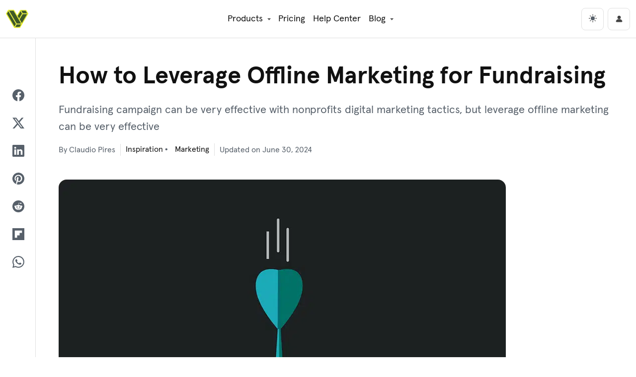

--- FILE ---
content_type: text/html; charset=UTF-8
request_url: https://visualmodo.com/how-to-leverage-offline-marketing-for-fundraising/
body_size: 23667
content:

<!DOCTYPE html>
<html lang="en" data-theme="light">

<head>
    <!-- Google tag (gtag.js) -->
	<script async src="https://www.googletagmanager.com/gtag/js?id=G-00F83GFH9V"></script>
	<script>
	  window.dataLayer = window.dataLayer || [];
	  function gtag(){dataLayer.push(arguments);}
	  gtag('js', new Date());

	  gtag('config', 'G-00F83GFH9V');
	</script>
	<!-- Ahrefs -->
	<script src="https://analytics.ahrefs.com/analytics.js" data-key="23T8iP7uYQnLMy1wBnFHqw" async></script>
	<meta charset="UTF-8">
	<meta name="viewport" content="width=device-width, initial-scale=1, shrink-to-fit=no">
	<meta name="posticywebsite" content="R21ttAmd36YMHVTBLcg648j0MZAOw3">
	<link rel="profile" href="https://gmpg.org/xfn/11">
	<meta name='robots' content='index, follow, max-image-preview:large, max-snippet:-1, max-video-preview:-1' />

	<!-- This site is optimized with the Yoast SEO Premium plugin v26.5 (Yoast SEO v26.6) - https://yoast.com/wordpress/plugins/seo/ -->
	<title>How to Leverage Offline Marketing for Fundraising - Visualmodo Blog</title>
	<meta name="description" content="Fundraising campaign can be very effective with nonprofits digital marketing tactics, but leverage offline marketing can be very effective" />
	<link rel="canonical" href="https://visualmodo.com/how-to-leverage-offline-marketing-for-fundraising/" />
	<meta property="og:locale" content="en_US" />
	<meta property="og:type" content="article" />
	<meta property="og:title" content="How to Leverage Offline Marketing for Fundraising" />
	<meta property="og:description" content="Fundraising campaign can be very effective with nonprofits digital marketing tactics, but leverage offline marketing can be very effective" />
	<meta property="og:url" content="https://visualmodo.com/how-to-leverage-offline-marketing-for-fundraising/" />
	<meta property="og:site_name" content="Visualmodo" />
	<meta property="article:publisher" content="https://www.facebook.com/visualmodo" />
	<meta property="article:author" content="https://www.facebook.com/claudiopcjunior" />
	<meta property="article:published_time" content="2020-11-25T20:43:45+00:00" />
	<meta property="article:modified_time" content="2024-07-01T00:15:32+00:00" />
	<meta property="og:image" content="https://visualmodo.com/wp-content/uploads/2020/11/How-to-Leverage-Offline-Marketing-for-Fundraising.png" />
	<meta property="og:image:width" content="900" />
	<meta property="og:image:height" content="598" />
	<meta property="og:image:type" content="image/png" />
	<meta name="author" content="Claudio Pires" />
	<meta name="twitter:card" content="summary_large_image" />
	<meta name="twitter:creator" content="@Claudio_Web_Dev" />
	<meta name="twitter:site" content="@visualmodo" />
	<script type="application/ld+json" class="yoast-schema-graph">{"@context":"https://schema.org","@graph":[{"@type":"Article","@id":"https://visualmodo.com/how-to-leverage-offline-marketing-for-fundraising/#article","isPartOf":{"@id":"https://visualmodo.com/how-to-leverage-offline-marketing-for-fundraising/"},"author":{"name":"Claudio Pires","@id":"https://visualmodo.com/#/schema/person/8fd84d13123633f3542971f297bda9af"},"headline":"How to Leverage Offline Marketing for Fundraising","datePublished":"2020-11-25T20:43:45+00:00","dateModified":"2024-07-01T00:15:32+00:00","mainEntityOfPage":{"@id":"https://visualmodo.com/how-to-leverage-offline-marketing-for-fundraising/"},"wordCount":925,"commentCount":0,"publisher":{"@id":"https://visualmodo.com/#organization"},"image":{"@id":"https://visualmodo.com/how-to-leverage-offline-marketing-for-fundraising/#primaryimage"},"thumbnailUrl":"https://visualmodo.com/wp-content/uploads/2020/11/How-to-Leverage-Offline-Marketing-for-Fundraising.png","keywords":["business","developer","Marketing","tutorial"],"articleSection":["Inspiration","Marketing"],"inLanguage":"en-US"},{"@type":"WebPage","@id":"https://visualmodo.com/how-to-leverage-offline-marketing-for-fundraising/","url":"https://visualmodo.com/how-to-leverage-offline-marketing-for-fundraising/","name":"How to Leverage Offline Marketing for Fundraising - Visualmodo Blog","isPartOf":{"@id":"https://visualmodo.com/#website"},"primaryImageOfPage":{"@id":"https://visualmodo.com/how-to-leverage-offline-marketing-for-fundraising/#primaryimage"},"image":{"@id":"https://visualmodo.com/how-to-leverage-offline-marketing-for-fundraising/#primaryimage"},"thumbnailUrl":"https://visualmodo.com/wp-content/uploads/2020/11/How-to-Leverage-Offline-Marketing-for-Fundraising.png","datePublished":"2020-11-25T20:43:45+00:00","dateModified":"2024-07-01T00:15:32+00:00","description":"Fundraising campaign can be very effective with nonprofits digital marketing tactics, but leverage offline marketing can be very effective","breadcrumb":{"@id":"https://visualmodo.com/how-to-leverage-offline-marketing-for-fundraising/#breadcrumb"},"inLanguage":"en-US","potentialAction":[{"@type":"ReadAction","target":["https://visualmodo.com/how-to-leverage-offline-marketing-for-fundraising/"]}]},{"@type":"ImageObject","inLanguage":"en-US","@id":"https://visualmodo.com/how-to-leverage-offline-marketing-for-fundraising/#primaryimage","url":"https://visualmodo.com/wp-content/uploads/2020/11/How-to-Leverage-Offline-Marketing-for-Fundraising.png","contentUrl":"https://visualmodo.com/wp-content/uploads/2020/11/How-to-Leverage-Offline-Marketing-for-Fundraising.png","width":900,"height":598,"caption":"How to Leverage Offline Marketing for Fundraising"},{"@type":"BreadcrumbList","@id":"https://visualmodo.com/how-to-leverage-offline-marketing-for-fundraising/#breadcrumb","itemListElement":[{"@type":"ListItem","position":1,"name":"Home","item":"https://visualmodo.com/"},{"@type":"ListItem","position":2,"name":"How to Leverage Offline Marketing for Fundraising"}]},{"@type":"WebSite","@id":"https://visualmodo.com/#website","url":"https://visualmodo.com/","name":"Visualmodo","description":"WordPress Themes","publisher":{"@id":"https://visualmodo.com/#organization"},"potentialAction":[{"@type":"SearchAction","target":{"@type":"EntryPoint","urlTemplate":"https://visualmodo.com/?s={search_term_string}"},"query-input":{"@type":"PropertyValueSpecification","valueRequired":true,"valueName":"search_term_string"}}],"inLanguage":"en-US"},{"@type":"Organization","@id":"https://visualmodo.com/#organization","name":"Visualmodo","url":"https://visualmodo.com/","logo":{"@type":"ImageObject","inLanguage":"en-US","@id":"https://visualmodo.com/#/schema/logo/image/","url":"https://visualmodo.com/wp-content/uploads/2023/09/Visualmodo-WordPress-theme-Logo.png","contentUrl":"https://visualmodo.com/wp-content/uploads/2023/09/Visualmodo-WordPress-theme-Logo.png","width":360,"height":360,"caption":"Visualmodo"},"image":{"@id":"https://visualmodo.com/#/schema/logo/image/"},"sameAs":["https://www.facebook.com/visualmodo","https://x.com/visualmodo","https://mastodon.social/@visualmodo","https://www.instagram.com/visualmodo/","https://www.linkedin.com/company/visualmodo/","https://pinterest.com/visualmodo/","https://www.youtube.com/c/Visualmodo"]},{"@type":"Person","@id":"https://visualmodo.com/#/schema/person/8fd84d13123633f3542971f297bda9af","name":"Claudio Pires","image":{"@type":"ImageObject","inLanguage":"en-US","@id":"https://visualmodo.com/#/schema/person/image/","url":"https://secure.gravatar.com/avatar/51ce2c857233ed8ac3b317ac4331e96fad0cc1229912a2e605b4fb04a2ddee4c?s=96&d=mm&r=g","contentUrl":"https://secure.gravatar.com/avatar/51ce2c857233ed8ac3b317ac4331e96fad0cc1229912a2e605b4fb04a2ddee4c?s=96&d=mm&r=g","caption":"Claudio Pires"},"description":"is the co-founder of Visualmodo, a renowned company in web development and design. With over 15 years of experience, Claudio has honed his skills in content creation, web development support, and senior web designer. A trilingual expert fluent in English, Portuguese, and Spanish, he brings a global perspective to his work. Beyond his professional endeavors, Claudio is an active YouTuber, sharing his insights and expertise with a broader audience. Based in Brazil, Claudio continues to push the boundaries of web design and digital content, making him a pivotal figure in the industry.","sameAs":["https://visualmodo.com","https://www.facebook.com/claudiopcjunior","https://x.com/Claudio_Web_Dev"],"knowsAbout":["Senior Editor","Content Creation","Senior Web Designer"],"url":"https://visualmodo.com/author/claudio/"}]}</script>
	<!-- / Yoast SEO Premium plugin. -->


<link href='https://fonts.gstatic.com' crossorigin rel='preconnect' />
<link rel="alternate" type="application/rss+xml" title="Visualmodo &raquo; Feed" href="https://visualmodo.com/feed/" />
<style id='wp-img-auto-sizes-contain-inline-css' type='text/css'>
img:is([sizes=auto i],[sizes^="auto," i]){contain-intrinsic-size:3000px 1500px}
/*# sourceURL=wp-img-auto-sizes-contain-inline-css */
</style>
<style id='wp-emoji-styles-inline-css' type='text/css'>

	img.wp-smiley, img.emoji {
		display: inline !important;
		border: none !important;
		box-shadow: none !important;
		height: 1em !important;
		width: 1em !important;
		margin: 0 0.07em !important;
		vertical-align: -0.1em !important;
		background: none !important;
		padding: 0 !important;
	}
/*# sourceURL=wp-emoji-styles-inline-css */
</style>
<style id='wp-block-library-inline-css' type='text/css'>
:root{--wp-block-synced-color:#7a00df;--wp-block-synced-color--rgb:122,0,223;--wp-bound-block-color:var(--wp-block-synced-color);--wp-editor-canvas-background:#ddd;--wp-admin-theme-color:#007cba;--wp-admin-theme-color--rgb:0,124,186;--wp-admin-theme-color-darker-10:#006ba1;--wp-admin-theme-color-darker-10--rgb:0,107,160.5;--wp-admin-theme-color-darker-20:#005a87;--wp-admin-theme-color-darker-20--rgb:0,90,135;--wp-admin-border-width-focus:2px}@media (min-resolution:192dpi){:root{--wp-admin-border-width-focus:1.5px}}.wp-element-button{cursor:pointer}:root .has-very-light-gray-background-color{background-color:#eee}:root .has-very-dark-gray-background-color{background-color:#313131}:root .has-very-light-gray-color{color:#eee}:root .has-very-dark-gray-color{color:#313131}:root .has-vivid-green-cyan-to-vivid-cyan-blue-gradient-background{background:linear-gradient(135deg,#00d084,#0693e3)}:root .has-purple-crush-gradient-background{background:linear-gradient(135deg,#34e2e4,#4721fb 50%,#ab1dfe)}:root .has-hazy-dawn-gradient-background{background:linear-gradient(135deg,#faaca8,#dad0ec)}:root .has-subdued-olive-gradient-background{background:linear-gradient(135deg,#fafae1,#67a671)}:root .has-atomic-cream-gradient-background{background:linear-gradient(135deg,#fdd79a,#004a59)}:root .has-nightshade-gradient-background{background:linear-gradient(135deg,#330968,#31cdcf)}:root .has-midnight-gradient-background{background:linear-gradient(135deg,#020381,#2874fc)}:root{--wp--preset--font-size--normal:16px;--wp--preset--font-size--huge:42px}.has-regular-font-size{font-size:1em}.has-larger-font-size{font-size:2.625em}.has-normal-font-size{font-size:var(--wp--preset--font-size--normal)}.has-huge-font-size{font-size:var(--wp--preset--font-size--huge)}.has-text-align-center{text-align:center}.has-text-align-left{text-align:left}.has-text-align-right{text-align:right}.has-fit-text{white-space:nowrap!important}#end-resizable-editor-section{display:none}.aligncenter{clear:both}.items-justified-left{justify-content:flex-start}.items-justified-center{justify-content:center}.items-justified-right{justify-content:flex-end}.items-justified-space-between{justify-content:space-between}.screen-reader-text{border:0;clip-path:inset(50%);height:1px;margin:-1px;overflow:hidden;padding:0;position:absolute;width:1px;word-wrap:normal!important}.screen-reader-text:focus{background-color:#ddd;clip-path:none;color:#444;display:block;font-size:1em;height:auto;left:5px;line-height:normal;padding:15px 23px 14px;text-decoration:none;top:5px;width:auto;z-index:100000}html :where(.has-border-color){border-style:solid}html :where([style*=border-top-color]){border-top-style:solid}html :where([style*=border-right-color]){border-right-style:solid}html :where([style*=border-bottom-color]){border-bottom-style:solid}html :where([style*=border-left-color]){border-left-style:solid}html :where([style*=border-width]){border-style:solid}html :where([style*=border-top-width]){border-top-style:solid}html :where([style*=border-right-width]){border-right-style:solid}html :where([style*=border-bottom-width]){border-bottom-style:solid}html :where([style*=border-left-width]){border-left-style:solid}html :where(img[class*=wp-image-]){height:auto;max-width:100%}:where(figure){margin:0 0 1em}html :where(.is-position-sticky){--wp-admin--admin-bar--position-offset:var(--wp-admin--admin-bar--height,0px)}@media screen and (max-width:600px){html :where(.is-position-sticky){--wp-admin--admin-bar--position-offset:0px}}

/*# sourceURL=wp-block-library-inline-css */
</style><style id='wp-block-heading-inline-css' type='text/css'>
h1:where(.wp-block-heading).has-background,h2:where(.wp-block-heading).has-background,h3:where(.wp-block-heading).has-background,h4:where(.wp-block-heading).has-background,h5:where(.wp-block-heading).has-background,h6:where(.wp-block-heading).has-background{padding:1.25em 2.375em}h1.has-text-align-left[style*=writing-mode]:where([style*=vertical-lr]),h1.has-text-align-right[style*=writing-mode]:where([style*=vertical-rl]),h2.has-text-align-left[style*=writing-mode]:where([style*=vertical-lr]),h2.has-text-align-right[style*=writing-mode]:where([style*=vertical-rl]),h3.has-text-align-left[style*=writing-mode]:where([style*=vertical-lr]),h3.has-text-align-right[style*=writing-mode]:where([style*=vertical-rl]),h4.has-text-align-left[style*=writing-mode]:where([style*=vertical-lr]),h4.has-text-align-right[style*=writing-mode]:where([style*=vertical-rl]),h5.has-text-align-left[style*=writing-mode]:where([style*=vertical-lr]),h5.has-text-align-right[style*=writing-mode]:where([style*=vertical-rl]),h6.has-text-align-left[style*=writing-mode]:where([style*=vertical-lr]),h6.has-text-align-right[style*=writing-mode]:where([style*=vertical-rl]){rotate:180deg}
/*# sourceURL=https://visualmodo.com/wp-includes/blocks/heading/style.min.css */
</style>
<style id='wp-block-list-inline-css' type='text/css'>
ol,ul{box-sizing:border-box}:root :where(.wp-block-list.has-background){padding:1.25em 2.375em}
/*# sourceURL=https://visualmodo.com/wp-includes/blocks/list/style.min.css */
</style>
<style id='wp-block-paragraph-inline-css' type='text/css'>
.is-small-text{font-size:.875em}.is-regular-text{font-size:1em}.is-large-text{font-size:2.25em}.is-larger-text{font-size:3em}.has-drop-cap:not(:focus):first-letter{float:left;font-size:8.4em;font-style:normal;font-weight:100;line-height:.68;margin:.05em .1em 0 0;text-transform:uppercase}body.rtl .has-drop-cap:not(:focus):first-letter{float:none;margin-left:.1em}p.has-drop-cap.has-background{overflow:hidden}:root :where(p.has-background){padding:1.25em 2.375em}:where(p.has-text-color:not(.has-link-color)) a{color:inherit}p.has-text-align-left[style*="writing-mode:vertical-lr"],p.has-text-align-right[style*="writing-mode:vertical-rl"]{rotate:180deg}
/*# sourceURL=https://visualmodo.com/wp-includes/blocks/paragraph/style.min.css */
</style>
<style id='global-styles-inline-css' type='text/css'>
:root{--wp--preset--aspect-ratio--square: 1;--wp--preset--aspect-ratio--4-3: 4/3;--wp--preset--aspect-ratio--3-4: 3/4;--wp--preset--aspect-ratio--3-2: 3/2;--wp--preset--aspect-ratio--2-3: 2/3;--wp--preset--aspect-ratio--16-9: 16/9;--wp--preset--aspect-ratio--9-16: 9/16;--wp--preset--color--black: #000000;--wp--preset--color--cyan-bluish-gray: #abb8c3;--wp--preset--color--white: #ffffff;--wp--preset--color--pale-pink: #f78da7;--wp--preset--color--vivid-red: #cf2e2e;--wp--preset--color--luminous-vivid-orange: #ff6900;--wp--preset--color--luminous-vivid-amber: #fcb900;--wp--preset--color--light-green-cyan: #7bdcb5;--wp--preset--color--vivid-green-cyan: #00d084;--wp--preset--color--pale-cyan-blue: #8ed1fc;--wp--preset--color--vivid-cyan-blue: #0693e3;--wp--preset--color--vivid-purple: #9b51e0;--wp--preset--gradient--vivid-cyan-blue-to-vivid-purple: linear-gradient(135deg,rgb(6,147,227) 0%,rgb(155,81,224) 100%);--wp--preset--gradient--light-green-cyan-to-vivid-green-cyan: linear-gradient(135deg,rgb(122,220,180) 0%,rgb(0,208,130) 100%);--wp--preset--gradient--luminous-vivid-amber-to-luminous-vivid-orange: linear-gradient(135deg,rgb(252,185,0) 0%,rgb(255,105,0) 100%);--wp--preset--gradient--luminous-vivid-orange-to-vivid-red: linear-gradient(135deg,rgb(255,105,0) 0%,rgb(207,46,46) 100%);--wp--preset--gradient--very-light-gray-to-cyan-bluish-gray: linear-gradient(135deg,rgb(238,238,238) 0%,rgb(169,184,195) 100%);--wp--preset--gradient--cool-to-warm-spectrum: linear-gradient(135deg,rgb(74,234,220) 0%,rgb(151,120,209) 20%,rgb(207,42,186) 40%,rgb(238,44,130) 60%,rgb(251,105,98) 80%,rgb(254,248,76) 100%);--wp--preset--gradient--blush-light-purple: linear-gradient(135deg,rgb(255,206,236) 0%,rgb(152,150,240) 100%);--wp--preset--gradient--blush-bordeaux: linear-gradient(135deg,rgb(254,205,165) 0%,rgb(254,45,45) 50%,rgb(107,0,62) 100%);--wp--preset--gradient--luminous-dusk: linear-gradient(135deg,rgb(255,203,112) 0%,rgb(199,81,192) 50%,rgb(65,88,208) 100%);--wp--preset--gradient--pale-ocean: linear-gradient(135deg,rgb(255,245,203) 0%,rgb(182,227,212) 50%,rgb(51,167,181) 100%);--wp--preset--gradient--electric-grass: linear-gradient(135deg,rgb(202,248,128) 0%,rgb(113,206,126) 100%);--wp--preset--gradient--midnight: linear-gradient(135deg,rgb(2,3,129) 0%,rgb(40,116,252) 100%);--wp--preset--font-size--small: 13px;--wp--preset--font-size--medium: 20px;--wp--preset--font-size--large: 36px;--wp--preset--font-size--x-large: 42px;--wp--preset--spacing--20: 0.44rem;--wp--preset--spacing--30: 0.67rem;--wp--preset--spacing--40: 1rem;--wp--preset--spacing--50: 1.5rem;--wp--preset--spacing--60: 2.25rem;--wp--preset--spacing--70: 3.38rem;--wp--preset--spacing--80: 5.06rem;--wp--preset--shadow--natural: 6px 6px 9px rgba(0, 0, 0, 0.2);--wp--preset--shadow--deep: 12px 12px 50px rgba(0, 0, 0, 0.4);--wp--preset--shadow--sharp: 6px 6px 0px rgba(0, 0, 0, 0.2);--wp--preset--shadow--outlined: 6px 6px 0px -3px rgb(255, 255, 255), 6px 6px rgb(0, 0, 0);--wp--preset--shadow--crisp: 6px 6px 0px rgb(0, 0, 0);}:where(.is-layout-flex){gap: 0.5em;}:where(.is-layout-grid){gap: 0.5em;}body .is-layout-flex{display: flex;}.is-layout-flex{flex-wrap: wrap;align-items: center;}.is-layout-flex > :is(*, div){margin: 0;}body .is-layout-grid{display: grid;}.is-layout-grid > :is(*, div){margin: 0;}:where(.wp-block-columns.is-layout-flex){gap: 2em;}:where(.wp-block-columns.is-layout-grid){gap: 2em;}:where(.wp-block-post-template.is-layout-flex){gap: 1.25em;}:where(.wp-block-post-template.is-layout-grid){gap: 1.25em;}.has-black-color{color: var(--wp--preset--color--black) !important;}.has-cyan-bluish-gray-color{color: var(--wp--preset--color--cyan-bluish-gray) !important;}.has-white-color{color: var(--wp--preset--color--white) !important;}.has-pale-pink-color{color: var(--wp--preset--color--pale-pink) !important;}.has-vivid-red-color{color: var(--wp--preset--color--vivid-red) !important;}.has-luminous-vivid-orange-color{color: var(--wp--preset--color--luminous-vivid-orange) !important;}.has-luminous-vivid-amber-color{color: var(--wp--preset--color--luminous-vivid-amber) !important;}.has-light-green-cyan-color{color: var(--wp--preset--color--light-green-cyan) !important;}.has-vivid-green-cyan-color{color: var(--wp--preset--color--vivid-green-cyan) !important;}.has-pale-cyan-blue-color{color: var(--wp--preset--color--pale-cyan-blue) !important;}.has-vivid-cyan-blue-color{color: var(--wp--preset--color--vivid-cyan-blue) !important;}.has-vivid-purple-color{color: var(--wp--preset--color--vivid-purple) !important;}.has-black-background-color{background-color: var(--wp--preset--color--black) !important;}.has-cyan-bluish-gray-background-color{background-color: var(--wp--preset--color--cyan-bluish-gray) !important;}.has-white-background-color{background-color: var(--wp--preset--color--white) !important;}.has-pale-pink-background-color{background-color: var(--wp--preset--color--pale-pink) !important;}.has-vivid-red-background-color{background-color: var(--wp--preset--color--vivid-red) !important;}.has-luminous-vivid-orange-background-color{background-color: var(--wp--preset--color--luminous-vivid-orange) !important;}.has-luminous-vivid-amber-background-color{background-color: var(--wp--preset--color--luminous-vivid-amber) !important;}.has-light-green-cyan-background-color{background-color: var(--wp--preset--color--light-green-cyan) !important;}.has-vivid-green-cyan-background-color{background-color: var(--wp--preset--color--vivid-green-cyan) !important;}.has-pale-cyan-blue-background-color{background-color: var(--wp--preset--color--pale-cyan-blue) !important;}.has-vivid-cyan-blue-background-color{background-color: var(--wp--preset--color--vivid-cyan-blue) !important;}.has-vivid-purple-background-color{background-color: var(--wp--preset--color--vivid-purple) !important;}.has-black-border-color{border-color: var(--wp--preset--color--black) !important;}.has-cyan-bluish-gray-border-color{border-color: var(--wp--preset--color--cyan-bluish-gray) !important;}.has-white-border-color{border-color: var(--wp--preset--color--white) !important;}.has-pale-pink-border-color{border-color: var(--wp--preset--color--pale-pink) !important;}.has-vivid-red-border-color{border-color: var(--wp--preset--color--vivid-red) !important;}.has-luminous-vivid-orange-border-color{border-color: var(--wp--preset--color--luminous-vivid-orange) !important;}.has-luminous-vivid-amber-border-color{border-color: var(--wp--preset--color--luminous-vivid-amber) !important;}.has-light-green-cyan-border-color{border-color: var(--wp--preset--color--light-green-cyan) !important;}.has-vivid-green-cyan-border-color{border-color: var(--wp--preset--color--vivid-green-cyan) !important;}.has-pale-cyan-blue-border-color{border-color: var(--wp--preset--color--pale-cyan-blue) !important;}.has-vivid-cyan-blue-border-color{border-color: var(--wp--preset--color--vivid-cyan-blue) !important;}.has-vivid-purple-border-color{border-color: var(--wp--preset--color--vivid-purple) !important;}.has-vivid-cyan-blue-to-vivid-purple-gradient-background{background: var(--wp--preset--gradient--vivid-cyan-blue-to-vivid-purple) !important;}.has-light-green-cyan-to-vivid-green-cyan-gradient-background{background: var(--wp--preset--gradient--light-green-cyan-to-vivid-green-cyan) !important;}.has-luminous-vivid-amber-to-luminous-vivid-orange-gradient-background{background: var(--wp--preset--gradient--luminous-vivid-amber-to-luminous-vivid-orange) !important;}.has-luminous-vivid-orange-to-vivid-red-gradient-background{background: var(--wp--preset--gradient--luminous-vivid-orange-to-vivid-red) !important;}.has-very-light-gray-to-cyan-bluish-gray-gradient-background{background: var(--wp--preset--gradient--very-light-gray-to-cyan-bluish-gray) !important;}.has-cool-to-warm-spectrum-gradient-background{background: var(--wp--preset--gradient--cool-to-warm-spectrum) !important;}.has-blush-light-purple-gradient-background{background: var(--wp--preset--gradient--blush-light-purple) !important;}.has-blush-bordeaux-gradient-background{background: var(--wp--preset--gradient--blush-bordeaux) !important;}.has-luminous-dusk-gradient-background{background: var(--wp--preset--gradient--luminous-dusk) !important;}.has-pale-ocean-gradient-background{background: var(--wp--preset--gradient--pale-ocean) !important;}.has-electric-grass-gradient-background{background: var(--wp--preset--gradient--electric-grass) !important;}.has-midnight-gradient-background{background: var(--wp--preset--gradient--midnight) !important;}.has-small-font-size{font-size: var(--wp--preset--font-size--small) !important;}.has-medium-font-size{font-size: var(--wp--preset--font-size--medium) !important;}.has-large-font-size{font-size: var(--wp--preset--font-size--large) !important;}.has-x-large-font-size{font-size: var(--wp--preset--font-size--x-large) !important;}
/*# sourceURL=global-styles-inline-css */
</style>

<style id='classic-theme-styles-inline-css' type='text/css'>
/*! This file is auto-generated */
.wp-block-button__link{color:#fff;background-color:#32373c;border-radius:9999px;box-shadow:none;text-decoration:none;padding:calc(.667em + 2px) calc(1.333em + 2px);font-size:1.125em}.wp-block-file__button{background:#32373c;color:#fff;text-decoration:none}
/*# sourceURL=/wp-includes/css/classic-themes.min.css */
</style>
<link rel='stylesheet' id='project-style-css' href='https://visualmodo.com/wp-content/themes/visualmodo/assets/css/sites.min.css?ver=6.9' type='text/css' media='all' />
<script type="text/javascript" src="https://visualmodo.com/wp-includes/js/jquery/jquery.min.js?ver=3.7.1" id="jquery-core-js"></script>
<script type="text/javascript" src="https://visualmodo.com/wp-includes/js/jquery/jquery-migrate.min.js?ver=3.4.1" id="jquery-migrate-js"></script>
<link rel="preload" as="font" href="https://visualmodo.com/wp-content/themes/visualmodo/assets/font/apercu-light-pro.woff2" type="font/woff2" crossorigin><link rel="preload" as="font" href="https://visualmodo.com/wp-content/themes/visualmodo/assets/font/apercu-regular-pro.woff2" type="font/woff2" crossorigin><link rel="preload" as="font" href="https://visualmodo.com/wp-content/themes/visualmodo/assets/font/apercu-bold-pro.woff2" type="font/woff2" crossorigin><link rel="icon" href="https://visualmodo.com/wp-content/uploads/2022/07/cropped-visualmodo-symbol-favicon-32x32.png" sizes="32x32" />
<link rel="icon" href="https://visualmodo.com/wp-content/uploads/2022/07/cropped-visualmodo-symbol-favicon-192x192.png" sizes="192x192" />
<link rel="apple-touch-icon" href="https://visualmodo.com/wp-content/uploads/2022/07/cropped-visualmodo-symbol-favicon-180x180.png" />
<meta name="msapplication-TileImage" content="https://visualmodo.com/wp-content/uploads/2022/07/cropped-visualmodo-symbol-favicon-270x270.png" />
</head>

<body class="wp-singular post-template-default single single-post postid-140835 single-format-standard wp-theme-visualmodo sites">

    <div class="site" id="page">

        <header id="wrapper-navbar" class="sites-header">

            <a class="skip-link screen-reader-text" href="#content">Skip to content</a>

            <nav id="main-nav" class="navbar navbar-expand-lg" aria-labelledby="main-nav-label">

                <span id="main-nav-label" class="visually-hidden-focusable">
                    Main Navigation                </span>
                
                <div class="sites-header__inner container-fluid">
                    
                    <a class="sites-header__brand navbar-brand d-flex align-items-center" href="https://visualmodo.com/" rel="home">
                        <svg class="sites-header__logo me-2" xmlns="http://www.w3.org/2000/svg" viewBox="0 0 16 16">
                            <path d="M15.96 4.08h0l-1.39-2.51c-.05-.1-.16-.16-.27-.16h-3.86c-.11 0-.21.06-.27.15h0L8.01 5.31 5.86 1.56c-.06-.1-.16-.16-.27-.16H1.73c-.11 0-.21.06-.27.16h0L.04 4.05a.34.34 0 0 0 0 .31l5.75 10.09c.06.1.16.16.27.16h0 3.87c.11 0 .21-.06.27-.16l5.75-10.06c.06-.1.06-.22.01-.31zm-1.85-2.06l1.05 1.89h-3.15l-1.05-1.89h3.15zm-3.67.32l1.04 1.88-2.07 3.53-1.04-1.81 2.07-3.6zm-5.03-.32l5.41 9.42H7.69L2.27 2.02h3.14zm.65 11.64L.67 4.2l1.07-1.87 5.42 9.42-1.1 1.91zm3.71.29l-3.17.02 1.09-1.91h3.16l-1.08 1.89zm1.6-2.79l-1.6-2.79 2.24-3.83h3.15l-3.79 6.62z" fill="#ebf222"/>
                            <path d="M10.82 11.44L5.41 2.02H2.27l5.42 9.42zm-9.09-9.1L.67 4.2l5.39 9.46 1.09-1.91zM6.6 13.97l3.17-.02 1.08-1.89H7.69zm4.87-9.75l-1.03-1.88-2.07 3.6 1.04 1.81zm-.5-2.2l1.04 1.89h3.15l-1.05-1.89zm-1.2 6.35l1.6 2.79 3.78-6.62h-3.14z" fill="#3f5925"/>
                        </svg>
                    </a>

                    <div class="offcanvas offcanvas-end" data-bs-scroll="true" tabindex="-1" id="sites-header-menu-offcanvas" aria-labelledby="sitesHeaderMenuCanvasLabel">

                        <div class="offcanvas-header">
                            <p class="offcanvas-title" id="sitesHeaderMenuCanvasLabel">Menu</p>
                            <button type="button" class="btn-close" data-bs-dismiss="offcanvas" aria-label="Close"></button>
                        </div>

                        <div id="navbarNavDropdown" class="sites-header__menu offcanvas-body justify-content-center">
                            
                            <ul id="primary-menu" class="sites-menu navbar-nav ml-auto">

                                <li itemscope="itemscope" itemtype="https://www.schema.org/SiteNavigationElement" id="menu-item-01" class="menu-item menu-item-type-custom menu-item-object-custom menu-item-has-children dropdown menu-item-01 nav-item">
                                    <a title="Products" href="https://visualmodo.com/wordpress-themes" data-bs-toggle="dropdown" aria-haspopup="true" aria-expanded="false" class="nav-link" id="menu-item-dropdown-01">Products</a>
                                        <ul class="dropdown-menu" aria-labelledby="menu-item-dropdown-01" role="menu">

                                            <li class="dropdown-header">WordPress Produtcs</li>

                                            <li itemscope="itemscope" itemtype="https://www.schema.org/SiteNavigationElement" id="menu-item-02" class="menu-item menu-item-type-post_type menu-item-object-page menu-item-02 nav-item">
                                                <a title="WordPress Themes" href="https://visualmodo.com/wordpress-themes" class="dropdown-item">
                                                    WordPress Themes
                                                    <div class="dropdown-item-subtitle">Enhance Your Site: Stunning WordPress Themes</br>for Blogs, Portfolios, E-commerce, and Beyond.</div>
                                                </a>
                                            </li>

                                            <li itemscope="itemscope" itemtype="https://www.schema.org/SiteNavigationElement" id="menu-item-04" class="menu-item menu-item-type-post_type menu-item-object-page menu-item-04 nav-item">
                                                <a title="Borderless Plugin" href="https://visualmodo.com/borderless" class="dropdown-item">
                                                    Borderless Plugin
                                                    <div class="dropdown-item-subtitle">Templates Library, Elementor Widgets, Gutenberg</br>Blocks, Custom Post Types—all at your fingertips!</div>
                                                </a>
                                            </li>

                                            <li itemscope="itemscope" itemtype="https://www.schema.org/SiteNavigationElement" id="menu-item-05" class="menu-item menu-item-type-post_type menu-item-object-page menu-item-05 nav-item">
                                                <a title="Visualmodo Studio" href="https://visualmodo.com/studio" class="dropdown-item">
                                                    Visualmodo Studio
                                                    <div class="dropdown-item-subtitle">Turning Ideas into Reality: Your AI for Text, Image</br>Video, Code, Conversations, Voice, and More!</div>
                                                </a>
                                            </li>

                                            <li role="separator" class="menu-item-divider"></li>
                                            <li class="dropdown-header">Corporate Ventures</li>

                                            <li itemscope="itemscope" itemtype="https://www.schema.org/SiteNavigationElement" id="menu-item-06" class="menu-item menu-item-type-post_type menu-item-object-page menu-item-06 nav-item">
                                                <a title="Sites Gallery" href="https://sites.gallery" class="dropdown-item" target="_blank">
                                                    Sites Gallery
                                                    <div class="dropdown-item-subtitle">A web design & development award platform.</div>
                                                </a>
                                            </li>

                                            <li itemscope="itemscope" itemtype="https://www.schema.org/SiteNavigationElement" id="menu-item-07" class="menu-item menu-item-type-post_type menu-item-object-page menu-item-07 nav-item">
                                                <a title="Growwwth" href="https://growwwth.net" class="dropdown-item" target="_blank">
                                                    Growwwth
                                                    <div class="dropdown-item-subtitle">Content & Influencer Marketing Marketplace.</div>
                                                </a>
                                            </li>
                                        </ul>
                                </li>

                                <li itemscope="itemscope" itemtype="https://www.schema.org/SiteNavigationElement" id="menu-item-08" class="menu-item menu-item-type-custom menu-item-object-custom menu-item-08 nav-item"><a title="Pricing" href="https://visualmodo.com/pricing" class="nav-link">Pricing</a></li>

                                <li itemscope="itemscope" itemtype="https://www.schema.org/SiteNavigationElement" id="menu-item-09" class="menu-item menu-item-type-custom menu-item-object-custom menu-item-09 nav-item"><a title="Help Center" href="https://visualmodo.com/docs" class="nav-link">Help Center</a></li>

                                <li itemscope="itemscope" itemtype="https://www.schema.org/SiteNavigationElement" id="menu-item-10" class="menu-item menu-item-type-custom menu-item-object-custom menu-item-has-children dropdown menu-item-10 nav-item"><a title="Blog" href="https://visualmodo.com/blog" data-bs-toggle="dropdown" aria-haspopup="true" aria-expanded="false" class="nav-link" id="menu-item-dropdown-10">Blog</a>
                                    <ul class="dropdown-menu" aria-labelledby="menu-item-dropdown-07" role="menu">
                                        <li itemscope="itemscope" itemtype="https://www.schema.org/SiteNavigationElement" id="menu-item-63" class="menu-item menu-item-type-post_type menu-item-object-page menu-item-63 nav-item"><a title="Articles" href="https://visualmodo.com/blog" class="dropdown-item">Articles</a></li>
                                        <li itemscope="itemscope" itemtype="https://www.schema.org/SiteNavigationElement" id="menu-item-08" class="menu-item menu-item-type-post_type menu-item-object-page menu-item-08 nav-item"><a title="Write For Us" href="https://visualmodo.com/write-for-us" class="dropdown-item">Write For Us</a></li>
                                        <li itemscope="itemscope" itemtype="https://www.schema.org/SiteNavigationElement" id="menu-item-09" class="menu-item menu-item-type-post_type menu-item-object-page menu-item-09 nav-item"><a title="Editorial Process" href="https://visualmodo.com/editorial-process" class="dropdown-item">Editorial Process</a></li>
                                    </ul>
                                </li>

                            </ul>

                        </div>
                        
                    </div>

                    <div class="sites-header__actions">

                        <button class="theme-toggle" id="theme-toggle" title="Toggles light &amp; dark" aria-label="dark">
                            <svg class="sun-and-moon" aria-hidden="true" width="16" height="16" viewBox="0 0 24 24">
                                <mask class="moon" id="moon-mask">
                                <rect x="0" y="0" width="100%" height="100%" fill="white"></rect>
                                <circle cx="24" cy="10" r="6" fill="black"></circle>
                                </mask>
                                <circle class="sun" cx="12" cy="12" r="6" mask="url(#moon-mask)" fill="currentColor"></circle>
                                <g class="sun-beams" stroke="currentColor">
                                <line x1="12" y1="1" x2="12" y2="3"></line>
                                <line x1="12" y1="21" x2="12" y2="23"></line>
                                <line x1="4.22" y1="4.22" x2="5.64" y2="5.64"></line>
                                <line x1="18.36" y1="18.36" x2="19.78" y2="19.78"></line>
                                <line x1="1" y1="12" x2="3" y2="12"></line>
                                <line x1="21" y1="12" x2="23" y2="12"></line>
                                <line x1="4.22" y1="19.78" x2="5.64" y2="18.36"></line>
                                <line x1="18.36" y1="5.64" x2="19.78" y2="4.22"></line>
                                </g>
                            </svg>
                        </button>

                        <a class="sites-header__account" href="/acc" title="Account">
                            <svg xmlns="http://www.w3.org/2000/svg" width="16" height="16" fill="currentColor" class="bi bi-person-fill" viewBox="0 0 16 16">
                                <path d="M3 14s-1 0-1-1 1-4 6-4 6 3 6 4-1 1-1 1H3Zm5-6a3 3 0 1 0 0-6 3 3 0 0 0 0 6Z"/>
                            </svg>
                        </a>

                        <div class="sites-header__menu-toggler d-lg-none" data-bs-toggle="offcanvas" data-bs-target="#sites-header-menu-offcanvas" aria-controls="sites-header-menu-offcanvas">
                            <svg xmlns="http://www.w3.org/2000/svg" width="16" height="16" fill="currentColor" class="bi bi-three-dots-vertical" viewBox="0 0 16 16">
                                <path d="M9.5 13a1.5 1.5 0 1 1-3 0 1.5 1.5 0 0 1 3 0zm0-5a1.5 1.5 0 1 1-3 0 1.5 1.5 0 0 1 3 0zm0-5a1.5 1.5 0 1 1-3 0 1.5 1.5 0 0 1 3 0z"/>
                            </svg>
                            <span class="visually-hidden-focusable">Menu</span>
                        </div>

                    </div>

                </div>

            </nav>

        </header>
<main role="main" class="sites-content sites-single wrapper" id="index-wrapper">
    
<script>
  function shareOnFacebook() {
    var postURL = window.location.href;
    window.open('https://www.facebook.com/sharer/sharer.php?u=' + encodeURIComponent(postURL), 'Share on Facebook', 'width=600,height=400');
  }
</script>

<aside class="sites-content__side-left d-flex flex-column flex-shrink-0">
    <nav class="nav flex-column">
        <a class="nav-link" href="#" onclick="shareOnFacebook(); return false;">
          <svg xmlns="http://www.w3.org/2000/svg" width="24" height="24" fill="currentColor" class="bi bi-facebook" viewBox="0 0 16 16">
            <path d="M16 8.049c0-4.446-3.582-8.05-8-8.05C3.58 0-.002 3.603-.002 8.05c0 4.017 2.926 7.347 6.75 7.951v-5.625h-2.03V8.05H6.75V6.275c0-2.017 1.195-3.131 3.022-3.131.876 0 1.791.157 1.791.157v1.98h-1.009c-.993 0-1.303.621-1.303 1.258v1.51h2.218l-.354 2.326H9.25V16c3.824-.604 6.75-3.934 6.75-7.951z"/>
          </svg>
        </a>
        <a class="nav-link" href="https://twitter.com/intent/tweet?text=How+to+Leverage+Offline+Marketing+for+Fundraising&url=https://visualmodo.com/how-to-leverage-offline-marketing-for-fundraising/" target="_blank" rel="nofollow noopener">
          <svg xmlns="http://www.w3.org/2000/svg" width="24" height="24" fill="currentColor" class="bi bi-twitter-x" viewBox="0 0 16 16">
            <path d="M12.6.75h2.454l-5.36 6.142L16 15.25h-4.937l-3.867-5.07-4.425 5.07H.316l5.733-6.57L0 .75h5.063l3.495 4.633L12.601.75Zm-.86 13.028h1.36L4.323 2.145H2.865l8.875 11.633Z"/>
          </svg>
        </a>
        <a class="nav-link" href="https://www.linkedin.com/sharing/share-offsite/?url=https%3A%2F%2Fvisualmodo.com%2Fhow-to-leverage-offline-marketing-for-fundraising%2F" target="_blank" rel="nofollow noopener">
          <svg xmlns="http://www.w3.org/2000/svg" width="24" height="24" fill="currentColor" class="bi bi-linkedin" viewBox="0 0 16 16">
            <path d="M0 1.146C0 .513.526 0 1.175 0h13.65C15.474 0 16 .513 16 1.146v13.708c0 .633-.526 1.146-1.175 1.146H1.175C.526 16 0 15.487 0 14.854V1.146zm4.943 12.248V6.169H2.542v7.225h2.401zm-1.2-8.212c.837 0 1.358-.554 1.358-1.248-.015-.709-.52-1.248-1.342-1.248-.822 0-1.359.54-1.359 1.248 0 .694.521 1.248 1.327 1.248h.016zm4.908 8.212V9.359c0-.216.016-.432.08-.586.173-.431.568-.878 1.232-.878.869 0 1.216.662 1.216 1.634v3.865h2.401V9.25c0-2.22-1.184-3.252-2.764-3.252-1.274 0-1.845.7-2.165 1.193v.025h-.016a5.54 5.54 0 0 1 .016-.025V6.169h-2.4c.03.678 0 7.225 0 7.225h2.4z"/>
          </svg>
        </a>
        <a class="nav-link" href="https://pinterest.com/pin/create/button/?url=https%3A%2F%2Fvisualmodo.com%2Fhow-to-leverage-offline-marketing-for-fundraising%2F&media=https://visualmodo.com/wp-content/uploads/2020/11/How-to-Leverage-Offline-Marketing-for-Fundraising.png&description=How to Leverage Offline Marketing for Fundraising&url=https%3A%2F%2Fvisualmodo.com%2Fhow-to-leverage-offline-marketing-for-fundraising%2F" data-pin-do="buttonPin" data-pin-custom="true" target="_blank" rel="nofollow noopener">
          <svg xmlns="http://www.w3.org/2000/svg" width="24" height="24" fill="currentColor" class="bi bi-pinterest" viewBox="0 0 16 16">
            <path d="M8 0a8 8 0 0 0-2.915 15.452c-.07-.633-.134-1.606.027-2.297.146-.625.938-3.977.938-3.977s-.239-.479-.239-1.187c0-1.113.645-1.943 1.448-1.943.682 0 1.012.512 1.012 1.127 0 .686-.437 1.712-.663 2.663-.188.796.4 1.446 1.185 1.446 1.422 0 2.515-1.5 2.515-3.664 0-1.915-1.377-3.254-3.342-3.254-2.276 0-3.612 1.707-3.612 3.471 0 .688.265 1.425.595 1.826a.24.24 0 0 1 .056.23c-.061.252-.196.796-.222.907-.035.146-.116.177-.268.107-1-.465-1.624-1.926-1.624-3.1 0-2.523 1.834-4.84 5.286-4.84 2.775 0 4.932 1.977 4.932 4.62 0 2.757-1.739 4.976-4.151 4.976-.811 0-1.573-.421-1.834-.919l-.498 1.902c-.181.695-.669 1.566-.995 2.097A8 8 0 1 0 8 0z"/>
          </svg>
        </a>

        <a class="nav-link" href="https://www.reddit.com/submit?url=https%3A%2F%2Fvisualmodo.com%2Fhow-to-leverage-offline-marketing-for-fundraising%2F&title=How+to+Leverage+Offline+Marketing+for+Fundraising" target="_blank" rel="nofollow noopener">
        <svg xmlns="http://www.w3.org/2000/svg" width="24" height="24" fill="currentColor" class="bi bi-reddit" viewBox="0 0 16 16">
          <path d="M6.167 8a.83.83 0 0 0-.83.83c0 .459.372.84.83.831a.831.831 0 0 0 0-1.661m1.843 3.647c.315 0 1.403-.038 1.976-.611a.23.23 0 0 0 0-.306.213.213 0 0 0-.306 0c-.353.363-1.126.487-1.67.487-.545 0-1.308-.124-1.671-.487a.213.213 0 0 0-.306 0 .213.213 0 0 0 0 .306c.564.563 1.652.61 1.977.61zm.992-2.807c0 .458.373.83.831.83s.83-.381.83-.83a.831.831 0 0 0-1.66 0z"/>
          <path d="M16 8A8 8 0 1 1 0 8a8 8 0 0 1 16 0m-3.828-1.165c-.315 0-.602.124-.812.325-.801-.573-1.9-.945-3.121-.993l.534-2.501 1.738.372a.83.83 0 1 0 .83-.869.83.83 0 0 0-.744.468l-1.938-.41a.2.2 0 0 0-.153.028.2.2 0 0 0-.086.134l-.592 2.788c-1.24.038-2.358.41-3.17.992-.21-.2-.496-.324-.81-.324a1.163 1.163 0 0 0-.478 2.224q-.03.17-.029.353c0 1.795 2.091 3.256 4.669 3.256s4.668-1.451 4.668-3.256c0-.114-.01-.238-.029-.353.401-.181.688-.592.688-1.069 0-.65-.525-1.165-1.165-1.165"/>
      </svg>
      </a>
      <a class="nav-link" href="https://share.flipboard.com/bookmarklet/popout?v=2&#038;title=&#038;url=https%3A%2F%2Fvisualmodo.com%2Fhow-to-leverage-offline-marketing-for-fundraising%2F" target="_blank" rel="nofollow noopener">
          <svg xmlns="http://www.w3.org/2000/svg" width="24" height="24" fill="currentColor" viewBox="0 0 16 16">
            <g>
	            <path d="M0,0v16h16V0H0L0,0z M12.8,6.4H9.6v3.2H6.4v3.2H3.2V3.2h9.6V6.4L12.8,6.4z"/>
            </g>
          </svg>
      </a>
      <a class="nav-link" href="whatsapp://send?text=https://visualmodo.com/how-to-leverage-offline-marketing-for-fundraising/" data-action="share/whatsapp/share" target="_blank" rel="nofollow noopener">
        <svg xmlns="http://www.w3.org/2000/svg" width="24" height="24" fill="currentColor" class="bi bi-whatsapp" viewBox="0 0 16 16">
            <path d="M13.601 2.326A7.85 7.85 0 0 0 7.994 0C3.627 0 .068 3.558.064 7.926c0 1.399.366 2.76 1.057 3.965L0 16l4.204-1.102a7.9 7.9 0 0 0 3.79.965h.004c4.368 0 7.926-3.558 7.93-7.93A7.9 7.9 0 0 0 13.6 2.326zM7.994 14.521a6.6 6.6 0 0 1-3.356-.92l-.24-.144-2.494.654.666-2.433-.156-.251a6.56 6.56 0 0 1-1.007-3.505c0-3.626 2.957-6.584 6.591-6.584a6.56 6.56 0 0 1 4.66 1.931 6.56 6.56 0 0 1 1.928 4.66c-.004 3.639-2.961 6.592-6.592 6.592m3.615-4.934c-.197-.099-1.17-.578-1.353-.646-.182-.065-.315-.099-.445.099-.133.197-.513.646-.627.775-.114.133-.232.148-.43.05-.197-.1-.836-.308-1.592-.985-.59-.525-.985-1.175-1.103-1.372-.114-.198-.011-.304.088-.403.087-.088.197-.232.296-.346.1-.114.133-.198.198-.33.065-.134.034-.248-.015-.347-.05-.099-.445-1.076-.612-1.47-.16-.389-.323-.335-.445-.34-.114-.007-.247-.007-.38-.007a.73.73 0 0 0-.529.247c-.182.198-.691.677-.691 1.654s.71 1.916.81 2.049c.098.133 1.394 2.132 3.383 2.992.47.205.84.326 1.129.418.475.152.904.129 1.246.08.38-.058 1.171-.48 1.338-.943.164-.464.164-.86.114-.943-.049-.084-.182-.133-.38-.232"/>
        </svg>
      </a>
    </nav>
  </aside>
    <div class="container" id="content" tabindex="-1">
        <div class="row">
            <div class="site-main" id="main">
                
                    <article id="post-140835" class="post-140835 post type-post status-publish format-standard has-post-thumbnail hentry category-inspiration category-marketing tag-business tag-developer tag-marketing tag-tutorial">
                        <h1 class="sites-single__title">How to Leverage Offline Marketing for Fundraising</h1>

                        <p class="sites-single__subtitle">Fundraising campaign can be very effective with nonprofits digital marketing tactics, but leverage offline marketing can be very effective</p>
                        <div class="sites-single__meta mb-5">
                            <div class="sites-single__author">
                                <span>By Claudio Pires</span>                            </div>
                            <div class="sites-single__categories">
                                <a class="sites-single__category" href="https://visualmodo.com/category/inspiration/" alt="View all posts in Inspiration">Inspiration</a> • <a class="sites-single__category" href="https://visualmodo.com/category/marketing/" alt="View all posts in Marketing">Marketing</a>                            </div>
                            <div class="sites-single__date">
                                <span>Updated on June 30, 2024</span>                            </div>
                        </div>

                        <div class="sites-single__thumb">
                            <img width="900" height="598" src="https://visualmodo.com/wp-content/uploads/2020/11/How-to-Leverage-Offline-Marketing-for-Fundraising.png" class="attachment-full size-full wp-post-image" alt="How to Leverage Offline Marketing for Fundraising" loading="lazy" decoding="async" srcset="https://visualmodo.com/wp-content/uploads/2020/11/How-to-Leverage-Offline-Marketing-for-Fundraising.png 900w, https://visualmodo.com/wp-content/uploads/2020/11/How-to-Leverage-Offline-Marketing-for-Fundraising-300x200.png 300w, https://visualmodo.com/wp-content/uploads/2020/11/How-to-Leverage-Offline-Marketing-for-Fundraising-768x510.png 768w, https://visualmodo.com/wp-content/uploads/2020/11/How-to-Leverage-Offline-Marketing-for-Fundraising-600x399.png 600w, https://visualmodo.com/wp-content/uploads/2020/11/How-to-Leverage-Offline-Marketing-for-Fundraising-750x498.png 750w" sizes="auto, (max-width: 900px) 100vw, 900px" />                        </div>

                        <div class="entry-content">
                            
<p>A fundraising campaign can be very effective using digital marketing tactics, but when done well, leveraging offline marketing can also be very effective. Offline print marketing continues to be a massive driver of donations. Sure, you can create an extensive email list, but even an email marketing campaign does not get the same donation rate as direct mail does, for example.  Here are some ways nonprofits can leverage offline marketing to raise big dollars for their fundraising cause.</p>



<h2 class="wp-block-heading">Benefits of Offline Marketing for Fundraising</h2>



<ul class="wp-block-list">
<li><strong>Personal Touch: </strong>Offline marketing allows for personal interactions that foster trust and loyalty. Face-to-face engagement at events or through direct mail adds a human element, making donors feel valued and appreciated.</li>



<li><strong>Broad Reach: </strong> While online marketing targets <a href="https://visualmodo.com/8-powerful-marketing-materials-for-your-business/">tech-savvy audiences</a>, offline strategies reach those who might not be as active online, including older demographics and local communities.</li>



<li><strong>Enhanced Credibility:</strong> Printed materials, media coverage, and well-organized events lend credibility to your cause, portraying professionalism and commitment.</li>



<li><strong>Tangible Presence:</strong> Physical materials like brochures, flyers, and branded merchandise serve as constant reminders of your cause, ensuring longer-lasting impressions compared to fleeting digital ads.</li>
</ul>



<h2 class="wp-block-heading" id="h-brochures-nonprofits-offline-marketing-fundraising">Brochures: Nonprofits Offline Marketing Fundraising</h2>



<p>Sending out brochures is another method of print marketing for nonprofits. They tend to be geared more towards specifically talking about the nonprofit in a general sense than a newsletter. However, they can still have timely updates. Brochures should always come with a reply envelope and detailed information on how someone can donate.</p>



<p>Donating should be as easy as possible. Otherwise, you might lose some donations from people who don’t want to take an extra step. Ensure a <a href="https://en.wikipedia.org/wiki/Donation">donation form</a> is included in the brochure and your online giving information. Make sure that your brochure is bright and looks professional. You can use a service like My Creative Shop to design your brochure quickly and easily update it for every mailing period.</p>



<h2 class="wp-block-heading" id="h-newsletters-and-flyers-to-leverage-offline-marketing-for-fundraising">Newsletters and Flyers to Leverage Offline Marketing for Fundraising</h2>



<p>Newsletters tend to be sent to people who have already donated, but nonprofits can also send them to potential donors. They let people know how donations are being used to benefit the nonprofit&#8217;s community.</p>



<p>They can be filled with facts and figures, highlight volunteers and donors, and give updates on any new programs or projects that might be on the horizon. Donors like to know how their dollars are making a difference; a newsletter is a great way to do that. This will encourage past donors to give again and possibly give more. As a result, the top tactics for nonprofits are offline marketing and fundraising.</p>



<p>Flyers can perform a similar function, but they are potential donors. They can look identical, but they should highlight how donations can help. If someone hasn’t donated before but is on your mailing list, then perhaps a new program will be just what piques their interest in writing a cheque. To make this easy, use an online service to create a flyer design. As a result, this is a good technique to leverage offline marketing for fundraising.</p>



<h2 class="wp-block-heading" id="h-pre-printed-cards">Pre-Printed Cards</h2>



<p>Every year around the holidays, millions of people send cards to friends, family, and loved ones to express their best wishes. This can get expensive and time-consuming. However, an innovative charity can make it easier for its supporters and get them to do some <span style="color: #333333;"><a style="color: #333333;" href="https://visualmodo.com/theme/nonprofit-wordpress-theme/">marketing work</a></span> for the cause simultaneously.</p>



<p>You can send out pre-printed greeting cards with information about your charity. Send a stack to each donor and ask them to send them as their holiday greeting cards. This will get your information into the hands of many like-minded potential donors and can lead to incredible returns during the holiday period. Word of mouth is always the best marketing, and greeting cards are a great way for your nonprofit to earn some.</p>



<h2 class="wp-block-heading" id="h-postcards-to-leverage-offline-marketing-for-fundraising">Postcards to Leverage Offline Marketing for Fundraising</h2>



<p>Believe it or not, it is one of the most important things you can do. Raise money is to thank those who have already donated. Every donor is significant, but the <a href="https://www.forbes.com/sites/davelavinsky/2014/01/20/pareto-principle-how-to-use-it-to-dramatically-grow-your-business/?sh=16cf92083901">80/20 rule</a> applies to fundraisers, too. Your top 20 donors will fund your entire operation.</p>



<p>The better you thank them, the more they will give.&nbsp; Of course, you will send them a letter after each donation and provide them with a tax receipt for their gifts. However, you also need to remind them regularly that you love and appreciate them. As a result, it is an excellent technique to leverage offline marketing for fundraising.</p>



<p>Postcards are a great way to do that. You can have a special design on the front, such as a photo related to your cause and “thank you” printed in a decorative font. On the back, take the time to handwrite a quick note to show how grateful you are for the support. <a href="https://visualmodo.com/how-to-accept-donations-at-wordpress/">Donors will love</a> the personal touch.</p>



<h2 class="wp-block-heading">Key Metrics to Track:</h2>



<ul class="wp-block-list">
<li><strong>Donation Amounts</strong>: Monitor the funds raised from each campaign or event.</li>



<li><strong>Donor Acquisition</strong>: Track the number of new donors gained through offline efforts.</li>



<li><strong>Engagement Levels</strong>: Measure attendance at events and responses to direct mail campaigns.</li>



<li><strong>Media Coverage</strong>: Evaluate the reach and impact of press releases and print media.</li>
</ul>



<p>Nonprofits can’t afford to limit themselves when it comes to marketing. They must reach as many people as possible and do it most affordably. Print marketing is one of the most important avenues for a charity to reach new potential donors. Ask their current and former donors to give again. These tips and ideas will help so nonprofits can do the good work they need.<ins class="adsbygoogle" style="display: block;" data-ad-client="ca-pub-1497252255118209" data-ad-slot="1367198438" data-ad-format="auto" data-full-width-responsive="true"></ins></p>

                                                    </div><!-- .entry-content -->

                                                        <div class="sites-single__author-bio">
                                                                        <a href="https://visualmodo.com/author/claudio/">
                                        <img src="https://secure.gravatar.com/avatar/51ce2c857233ed8ac3b317ac4331e96fad0cc1229912a2e605b4fb04a2ddee4c?s=100&#038;d=mm&#038;r=g" alt="Claudio Pires" class="sites-single__author-bio-picture" />
                                    </a>
                                                                        <div class="sites-single__author-bio-content">
                                        <p>
                                            <a href="https://visualmodo.com/author/claudio/">Claudio Pires</a> 
                                            is the co-founder of Visualmodo, a renowned company in web development and design. With over 15 years of experience, Claudio has honed his skills in content creation, web development support, and senior web designer. A trilingual expert fluent in English, Portuguese, and Spanish, he brings a global perspective to his work. Beyond his professional endeavors, Claudio is an active YouTuber, sharing his insights and expertise with a broader audience. Based in Brazil, Claudio continues to push the boundaries of web design and digital content, making him a pivotal figure in the industry.                                        </p>
                                    </div>
                                </div>
                        
                        <div class="sites-single__tags"><p class="sites-single__tags-topic">Topics</p><a class="sites-single__tag" href="https://visualmodo.com/tag/business/">business</a><a class="sites-single__tag" href="https://visualmodo.com/tag/developer/">developer</a><a class="sites-single__tag" href="https://visualmodo.com/tag/marketing/">Marketing</a><a class="sites-single__tag" href="https://visualmodo.com/tag/tutorial/">tutorial</a></div>                    </article>

                            </div>
        </div>

        <div class="sites-single__related-posts">
            <div class="container">
                    <div class="sites-related-posts">
        <h3 class="sites-related-posts__widget-title mb-4">More From Visualmodo</h3>

        <div class="sites-related-posts__content">
                        <div class="sites-related-posts__post">
                <a class="title" href="https://visualmodo.com/email-warmup-tools-compared-7-platforms-by-price-and-features/" title="Email Warmup Tools Compared: 7 Platforms by Price and Features">
                                        <div class="sites-related-posts__thumb">
                        <img width="300" height="169" src="https://visualmodo.com/wp-content/uploads/2026/01/Email-Warmup-Tools-Compared-7-Platforms-by-Price-and-Features-300x169.png" class="attachment-medium size-medium wp-post-image" alt="Email Warmup Tools Compared: 7 Platforms by Price and Features" decoding="async" srcset="https://visualmodo.com/wp-content/uploads/2026/01/Email-Warmup-Tools-Compared-7-Platforms-by-Price-and-Features-300x169.png 300w, https://visualmodo.com/wp-content/uploads/2026/01/Email-Warmup-Tools-Compared-7-Platforms-by-Price-and-Features-1024x576.png 1024w, https://visualmodo.com/wp-content/uploads/2026/01/Email-Warmup-Tools-Compared-7-Platforms-by-Price-and-Features-768x432.png 768w, https://visualmodo.com/wp-content/uploads/2026/01/Email-Warmup-Tools-Compared-7-Platforms-by-Price-and-Features-600x338.png 600w, https://visualmodo.com/wp-content/uploads/2026/01/Email-Warmup-Tools-Compared-7-Platforms-by-Price-and-Features.png 1280w" sizes="(max-width: 300px) 100vw, 300px" />                    </div>
                                        <h4 class="sites-related-posts__title">Email Warmup Tools Compared: 7 Platforms by Price and Features</h4>
                </a>
			</div>
                        <div class="sites-related-posts__post">
                <a class="title" href="https://visualmodo.com/the-moment-most-people-realize-they-need-a-financial-reset/" title="The Moment Most People Realize They Need a Financial Reset">
                                        <div class="sites-related-posts__thumb">
                        <img width="300" height="169" src="https://visualmodo.com/wp-content/uploads/2026/01/The-Moment-Most-People-Realize-They-Need-a-Financial-Reset-300x169.png" class="attachment-medium size-medium wp-post-image" alt="The Moment Most People Realize They Need a Financial Reset" decoding="async" srcset="https://visualmodo.com/wp-content/uploads/2026/01/The-Moment-Most-People-Realize-They-Need-a-Financial-Reset-300x169.png 300w, https://visualmodo.com/wp-content/uploads/2026/01/The-Moment-Most-People-Realize-They-Need-a-Financial-Reset-1024x576.png 1024w, https://visualmodo.com/wp-content/uploads/2026/01/The-Moment-Most-People-Realize-They-Need-a-Financial-Reset-768x432.png 768w, https://visualmodo.com/wp-content/uploads/2026/01/The-Moment-Most-People-Realize-They-Need-a-Financial-Reset-600x338.png 600w, https://visualmodo.com/wp-content/uploads/2026/01/The-Moment-Most-People-Realize-They-Need-a-Financial-Reset.png 1280w" sizes="(max-width: 300px) 100vw, 300px" />                    </div>
                                        <h4 class="sites-related-posts__title">The Moment Most People Realize They Need a Financial Reset</h4>
                </a>
			</div>
                        <div class="sites-related-posts__post">
                <a class="title" href="https://visualmodo.com/explore-the-benefits-of-temus-influencer-program/" title="Explore the Benefits of Temu&#8217;s Influencer Program">
                                        <div class="sites-related-posts__thumb">
                        <img width="300" height="169" src="https://visualmodo.com/wp-content/uploads/2026/01/Explore-the-Benefits-of-Temus-Influencer-Program-300x169.png" class="attachment-medium size-medium wp-post-image" alt="Explore the Benefits of Temu&#8217;s Influencer Program" decoding="async" srcset="https://visualmodo.com/wp-content/uploads/2026/01/Explore-the-Benefits-of-Temus-Influencer-Program-300x169.png 300w, https://visualmodo.com/wp-content/uploads/2026/01/Explore-the-Benefits-of-Temus-Influencer-Program-1024x576.png 1024w, https://visualmodo.com/wp-content/uploads/2026/01/Explore-the-Benefits-of-Temus-Influencer-Program-768x432.png 768w, https://visualmodo.com/wp-content/uploads/2026/01/Explore-the-Benefits-of-Temus-Influencer-Program-600x338.png 600w, https://visualmodo.com/wp-content/uploads/2026/01/Explore-the-Benefits-of-Temus-Influencer-Program.png 1280w" sizes="(max-width: 300px) 100vw, 300px" />                    </div>
                                        <h4 class="sites-related-posts__title">Explore the Benefits of Temu&#8217;s Influencer Program</h4>
                </a>
			</div>
                        <div class="sites-related-posts__post">
                <a class="title" href="https://visualmodo.com/the-temu-affiliate-program-a-complete-guide-to-boosting-your-income-and-user-engagement/" title="The TEMU Affiliate Program: A Complete Guide to Boosting Your Income and User Engagement">
                                        <div class="sites-related-posts__thumb">
                        <img width="300" height="169" src="https://visualmodo.com/wp-content/uploads/2026/01/The-TEMU-Affiliate-Program-A-Complete-Guide-to-Boosting-Your-Income-and-User-Engagement-300x169.png" class="attachment-medium size-medium wp-post-image" alt="The TEMU Affiliate Program: A Complete Guide to Boosting Your Income and User Engagement" decoding="async" srcset="https://visualmodo.com/wp-content/uploads/2026/01/The-TEMU-Affiliate-Program-A-Complete-Guide-to-Boosting-Your-Income-and-User-Engagement-300x169.png 300w, https://visualmodo.com/wp-content/uploads/2026/01/The-TEMU-Affiliate-Program-A-Complete-Guide-to-Boosting-Your-Income-and-User-Engagement-1024x576.png 1024w, https://visualmodo.com/wp-content/uploads/2026/01/The-TEMU-Affiliate-Program-A-Complete-Guide-to-Boosting-Your-Income-and-User-Engagement-768x432.png 768w, https://visualmodo.com/wp-content/uploads/2026/01/The-TEMU-Affiliate-Program-A-Complete-Guide-to-Boosting-Your-Income-and-User-Engagement-600x338.png 600w, https://visualmodo.com/wp-content/uploads/2026/01/The-TEMU-Affiliate-Program-A-Complete-Guide-to-Boosting-Your-Income-and-User-Engagement.png 1280w" sizes="(max-width: 300px) 100vw, 300px" />                    </div>
                                        <h4 class="sites-related-posts__title">The TEMU Affiliate Program: A Complete Guide to Boosting Your Income and User Engagement</h4>
                </a>
			</div>
                        <div class="sites-related-posts__post">
                <a class="title" href="https://visualmodo.com/red-flags-to-watch-for-when-hiring-a-game-testing-service-provider/" title="Red Flags to Watch for When Hiring a Game Testing Service Provider">
                                        <div class="sites-related-posts__thumb">
                        <img width="300" height="169" src="https://visualmodo.com/wp-content/uploads/2025/12/Red-Flags-to-Watch-for-When-Hiring-a-Game-Testing-Service-Provider-300x169.png" class="attachment-medium size-medium wp-post-image" alt="Red Flags to Watch for When Hiring a Game Testing Service Provider" decoding="async" srcset="https://visualmodo.com/wp-content/uploads/2025/12/Red-Flags-to-Watch-for-When-Hiring-a-Game-Testing-Service-Provider-300x169.png 300w, https://visualmodo.com/wp-content/uploads/2025/12/Red-Flags-to-Watch-for-When-Hiring-a-Game-Testing-Service-Provider-1024x576.png 1024w, https://visualmodo.com/wp-content/uploads/2025/12/Red-Flags-to-Watch-for-When-Hiring-a-Game-Testing-Service-Provider-768x432.png 768w, https://visualmodo.com/wp-content/uploads/2025/12/Red-Flags-to-Watch-for-When-Hiring-a-Game-Testing-Service-Provider-600x338.png 600w, https://visualmodo.com/wp-content/uploads/2025/12/Red-Flags-to-Watch-for-When-Hiring-a-Game-Testing-Service-Provider.png 1280w" sizes="(max-width: 300px) 100vw, 300px" />                    </div>
                                        <h4 class="sites-related-posts__title">Red Flags to Watch for When Hiring a Game Testing Service Provider</h4>
                </a>
			</div>
                        <div class="sites-related-posts__post">
                <a class="title" href="https://visualmodo.com/the-15-best-geo-agencies-for-b2b-saas-in-2026/" title="The 15 Best GEO Agencies for B2B SaaS in 2026">
                                        <div class="sites-related-posts__thumb">
                        <img width="300" height="169" src="https://visualmodo.com/wp-content/uploads/2025/12/The-15-Best-GEO-Agencies-for-B2B-SaaS-in-2026-300x169.png" class="attachment-medium size-medium wp-post-image" alt="The 15 Best GEO Agencies for B2B SaaS in 2026" decoding="async" srcset="https://visualmodo.com/wp-content/uploads/2025/12/The-15-Best-GEO-Agencies-for-B2B-SaaS-in-2026-300x169.png 300w, https://visualmodo.com/wp-content/uploads/2025/12/The-15-Best-GEO-Agencies-for-B2B-SaaS-in-2026-1024x576.png 1024w, https://visualmodo.com/wp-content/uploads/2025/12/The-15-Best-GEO-Agencies-for-B2B-SaaS-in-2026-768x432.png 768w, https://visualmodo.com/wp-content/uploads/2025/12/The-15-Best-GEO-Agencies-for-B2B-SaaS-in-2026-600x338.png 600w, https://visualmodo.com/wp-content/uploads/2025/12/The-15-Best-GEO-Agencies-for-B2B-SaaS-in-2026.png 1280w" sizes="(max-width: 300px) 100vw, 300px" />                    </div>
                                        <h4 class="sites-related-posts__title">The 15 Best GEO Agencies for B2B SaaS in 2026</h4>
                </a>
			</div>
                        <div class="sites-related-posts__post">
                <a class="title" href="https://visualmodo.com/how-smart-facilities-turn-maintenance-data-into-strategic-advantage/" title="How Smart Facilities Turn Maintenance Data Into Strategic Advantage">
                                        <div class="sites-related-posts__thumb">
                        <img width="300" height="169" src="https://visualmodo.com/wp-content/uploads/2025/12/How-Smart-Facilities-Turn-Maintenance-Data-Into-Strategic-Advantage-300x169.png" class="attachment-medium size-medium wp-post-image" alt="How Smart Facilities Turn Maintenance Data Into Strategic Advantage" decoding="async" srcset="https://visualmodo.com/wp-content/uploads/2025/12/How-Smart-Facilities-Turn-Maintenance-Data-Into-Strategic-Advantage-300x169.png 300w, https://visualmodo.com/wp-content/uploads/2025/12/How-Smart-Facilities-Turn-Maintenance-Data-Into-Strategic-Advantage-1024x576.png 1024w, https://visualmodo.com/wp-content/uploads/2025/12/How-Smart-Facilities-Turn-Maintenance-Data-Into-Strategic-Advantage-768x432.png 768w, https://visualmodo.com/wp-content/uploads/2025/12/How-Smart-Facilities-Turn-Maintenance-Data-Into-Strategic-Advantage-600x338.png 600w, https://visualmodo.com/wp-content/uploads/2025/12/How-Smart-Facilities-Turn-Maintenance-Data-Into-Strategic-Advantage.png 1280w" sizes="(max-width: 300px) 100vw, 300px" />                    </div>
                                        <h4 class="sites-related-posts__title">How Smart Facilities Turn Maintenance Data Into Strategic Advantage</h4>
                </a>
			</div>
                        <div class="sites-related-posts__post">
                <a class="title" href="https://visualmodo.com/why-your-vacation-rental-needs-a-direct-booking-website/" title="Why Your Vacation Rental Needs a Direct Booking Website">
                                        <div class="sites-related-posts__thumb">
                        <img width="300" height="169" src="https://visualmodo.com/wp-content/uploads/2025/12/Why-Your-Vacation-Rental-Needs-a-Direct-Booking-Website-300x169.png" class="attachment-medium size-medium wp-post-image" alt="Why Your Vacation Rental Needs a Direct Booking Website" decoding="async" srcset="https://visualmodo.com/wp-content/uploads/2025/12/Why-Your-Vacation-Rental-Needs-a-Direct-Booking-Website-300x169.png 300w, https://visualmodo.com/wp-content/uploads/2025/12/Why-Your-Vacation-Rental-Needs-a-Direct-Booking-Website-1024x576.png 1024w, https://visualmodo.com/wp-content/uploads/2025/12/Why-Your-Vacation-Rental-Needs-a-Direct-Booking-Website-768x432.png 768w, https://visualmodo.com/wp-content/uploads/2025/12/Why-Your-Vacation-Rental-Needs-a-Direct-Booking-Website-600x338.png 600w, https://visualmodo.com/wp-content/uploads/2025/12/Why-Your-Vacation-Rental-Needs-a-Direct-Booking-Website.png 1280w" sizes="(max-width: 300px) 100vw, 300px" />                    </div>
                                        <h4 class="sites-related-posts__title">Why Your Vacation Rental Needs a Direct Booking Website</h4>
                </a>
			</div>
            		</div>
        <div class="clearfix"></div>
    </div>
            </div>
        </div>
    </div>
</main>


<footer class="sites-footer py-5">
    <div class="container-fluid">
        <div class="align-items-center text-center mb-5">
            <svg xmlns="http://www.w3.org/2000/svg" width="64" height="64" viewBox="0 0 16 16">
                <path d="M15.96 4.08h0l-1.39-2.51c-.05-.1-.16-.16-.27-.16h-3.86c-.11 0-.21.06-.27.15h0L8.01 5.31 5.86 1.56c-.06-.1-.16-.16-.27-.16H1.73c-.11 0-.21.06-.27.16h0L.04 4.05a.34.34 0 0 0 0 .31l5.75 10.09c.06.1.16.16.27.16h0 3.87c.11 0 .21-.06.27-.16l5.75-10.06c.06-.1.06-.22.01-.31zm-1.85-2.06l1.05 1.89h-3.15l-1.05-1.89h3.15zm-3.67.32l1.04 1.88-2.07 3.53-1.04-1.81 2.07-3.6zm-5.03-.32l5.41 9.42H7.69L2.27 2.02h3.14zm.65 11.64L.67 4.2l1.07-1.87 5.42 9.42-1.1 1.91zm3.71.29l-3.17.02 1.09-1.91h3.16l-1.08 1.89zm1.6-2.79l-1.6-2.79 2.24-3.83h3.15l-3.79 6.62z" fill="#ebf222"/>
                <path d="M10.82 11.44L5.41 2.02H2.27l5.42 9.42zm-9.09-9.1L.67 4.2l5.39 9.46 1.09-1.91zM6.6 13.97l3.17-.02 1.08-1.89H7.69zm4.87-9.75l-1.03-1.88-2.07 3.6 1.04 1.81zm-.5-2.2l1.04 1.89h3.15l-1.05-1.89zm-1.2 6.35l1.6 2.79 3.78-6.62h-3.14z" fill="#3f5925"/>
            </svg>
            <p class="mt-3">We build premium WordPress themes & plugins.</br>Become a member today and download our entire collection.</p>
        </div>
        <div class="row sites-footer__links align-items-center mb-5">
            <div class="col-md-3">
                <h4>Company</h4>
                <a href="https://visualmodo.com/about">About</a>
                <a href="https://visualmodo.com/customers">Customers</a>
                <a href="https://visualmodo.com/privacy-policy">Privacy Policy</a>
                <a href="https://visualmodo.com/terms-conditions">Terms & Conditions</a>
            </div>

            <div class="col-md-3">
                <h4>Editorial</h4>
                <a href="https://visualmodo.com/blog">Blog</a>
                <a href="https://visualmodo.com/write-for-us">Write For Us</a>
                <a href="https://visualmodo.com/editorial-process">Editorial Process</a>
                <a href="https://visualmodo.com/category/wordpress">WordPress</a>
            </div>

            <div class="col-md-3">
                <h4>Products</h4>
                <a href="https://visualmodo.com/anzu">Anzu Theme</a>
                <a href="https://visualmodo.com/wordpress-themes">All Themes</a>
                <a href="https://visualmodo.com/borderless">borderless</a>
                <a href="https://visualmodo.com/templates">Templates</a>
            </div>            

            <div class="col-md-3">
                <h4>Help & Services</h4>
                <a href="https://visualmodo.com/docs">Docs</a>
                <a href="https://visualmodo.com/acc/submit-ticket">Support</a>
                <a href="https://visualmodo.com/advanced-support">Advanced Support</a>
                <a href="https://visualmodo.com/faq">Questions & Answers</a>
            </div>
        </div>
        <div class="sites-footer__below row align-items-center pt-5">
        
            <div class="sites-footer__copyright col-md-6 mb-0 text-muted"><p>&copy; 2026 Visualmodo. All Rights Reserved.</p>
</div>
            <div class="sites-footer__social-media nav col-md-6">
                <a href="https://www.facebook.com/visualmodo" target="_blank" rel="nofollow noopener" title="Facebook">
                    <svg xmlns="http://www.w3.org/2000/svg" width="24" height="24" fill="currentColor" class="bi bi-facebook" viewBox="0 0 16 16">
                        <path d="M16 8.049c0-4.446-3.582-8.05-8-8.05C3.58 0-.002 3.603-.002 8.05c0 4.017 2.926 7.347 6.75 7.951v-5.625h-2.03V8.05H6.75V6.275c0-2.017 1.195-3.131 3.022-3.131.876 0 1.791.157 1.791.157v1.98h-1.009c-.993 0-1.303.621-1.303 1.258v1.51h2.218l-.354 2.326H9.25V16c3.824-.604 6.75-3.934 6.75-7.951"/>
                    </svg>
                </a>
                <a href="https://www.instagram.com/visualmodo" target="_blank" rel="nofollow noopener" title="Instagram">
                    <svg xmlns="http://www.w3.org/2000/svg" width="24" height="24" fill="currentColor" class="bi bi-instagram" viewBox="0 0 16 16">
                        <path d="M8 0C5.829 0 5.556.01 4.703.048 3.85.088 3.269.222 2.76.42a3.9 3.9 0 0 0-1.417.923A3.9 3.9 0 0 0 .42 2.76C.222 3.268.087 3.85.048 4.7.01 5.555 0 5.827 0 8.001c0 2.172.01 2.444.048 3.297.04.852.174 1.433.372 1.942.205.526.478.972.923 1.417.444.445.89.719 1.416.923.51.198 1.09.333 1.942.372C5.555 15.99 5.827 16 8 16s2.444-.01 3.298-.048c.851-.04 1.434-.174 1.943-.372a3.9 3.9 0 0 0 1.416-.923c.445-.445.718-.891.923-1.417.197-.509.332-1.09.372-1.942C15.99 10.445 16 10.173 16 8s-.01-2.445-.048-3.299c-.04-.851-.175-1.433-.372-1.941a3.9 3.9 0 0 0-.923-1.417A3.9 3.9 0 0 0 13.24.42c-.51-.198-1.092-.333-1.943-.372C10.443.01 10.172 0 7.998 0zm-.717 1.442h.718c2.136 0 2.389.007 3.232.046.78.035 1.204.166 1.486.275.373.145.64.319.92.599s.453.546.598.92c.11.281.24.705.275 1.485.039.843.047 1.096.047 3.231s-.008 2.389-.047 3.232c-.035.78-.166 1.203-.275 1.485a2.5 2.5 0 0 1-.599.919c-.28.28-.546.453-.92.598-.28.11-.704.24-1.485.276-.843.038-1.096.047-3.232.047s-2.39-.009-3.233-.047c-.78-.036-1.203-.166-1.485-.276a2.5 2.5 0 0 1-.92-.598 2.5 2.5 0 0 1-.6-.92c-.109-.281-.24-.705-.275-1.485-.038-.843-.046-1.096-.046-3.233s.008-2.388.046-3.231c.036-.78.166-1.204.276-1.486.145-.373.319-.64.599-.92s.546-.453.92-.598c.282-.11.705-.24 1.485-.276.738-.034 1.024-.044 2.515-.045zm4.988 1.328a.96.96 0 1 0 0 1.92.96.96 0 0 0 0-1.92m-4.27 1.122a4.109 4.109 0 1 0 0 8.217 4.109 4.109 0 0 0 0-8.217m0 1.441a2.667 2.667 0 1 1 0 5.334 2.667 2.667 0 0 1 0-5.334"/>
                    </svg>
                </a>
                <a href="https://www.linkedin.com/company/visualmodo/" target="_blank" rel="nofollow noopener" title="Linkedin">
                    <svg xmlns="http://www.w3.org/2000/svg" width="24" height="24" fill="currentColor" class="bi bi-linkedin" viewBox="0 0 16 16">
                        <path d="M0 1.146C0 .513.526 0 1.175 0h13.65C15.474 0 16 .513 16 1.146v13.708c0 .633-.526 1.146-1.175 1.146H1.175C.526 16 0 15.487 0 14.854zm4.943 12.248V6.169H2.542v7.225zm-1.2-8.212c.837 0 1.358-.554 1.358-1.248-.015-.709-.52-1.248-1.342-1.248S2.4 3.226 2.4 3.934c0 .694.521 1.248 1.327 1.248zm4.908 8.212V9.359c0-.216.016-.432.08-.586.173-.431.568-.878 1.232-.878.869 0 1.216.662 1.216 1.634v3.865h2.401V9.25c0-2.22-1.184-3.252-2.764-3.252-1.274 0-1.845.7-2.165 1.193v.025h-.016l.016-.025V6.169h-2.4c.03.678 0 7.225 0 7.225z"/>
                    </svg>
                </a>
                <a href="https://pinterest.com/visualmodo/" target="_blank" rel="nofollow noopener" title="Pinterest">
                    <svg xmlns="http://www.w3.org/2000/svg" width="24" height="24" fill="currentColor" class="bi bi-pinterest" viewBox="0 0 16 16">
                        <path d="M8 0a8 8 0 0 0-2.915 15.452c-.07-.633-.134-1.606.027-2.297.146-.625.938-3.977.938-3.977s-.239-.479-.239-1.187c0-1.113.645-1.943 1.448-1.943.682 0 1.012.512 1.012 1.127 0 .686-.437 1.712-.663 2.663-.188.796.4 1.446 1.185 1.446 1.422 0 2.515-1.5 2.515-3.664 0-1.915-1.377-3.254-3.342-3.254-2.276 0-3.612 1.707-3.612 3.471 0 .688.265 1.425.595 1.826a.24.24 0 0 1 .056.23c-.061.252-.196.796-.222.907-.035.146-.116.177-.268.107-1-.465-1.624-1.926-1.624-3.1 0-2.523 1.834-4.84 5.286-4.84 2.775 0 4.932 1.977 4.932 4.62 0 2.757-1.739 4.976-4.151 4.976-.811 0-1.573-.421-1.834-.919l-.498 1.902c-.181.695-.669 1.566-.995 2.097A8 8 0 1 0 8 0"/>
                    </svg>
                </a>
                <a href="https://x.com/visualmodo" target="_blank" rel="nofollow noopener" title="X">
                    <svg xmlns="http://www.w3.org/2000/svg" width="24" height="24" fill="currentColor" class="bi bi-twitter-x" viewBox="0 0 16 16">
                        <path d="M12.6.75h2.454l-5.36 6.142L16 15.25h-4.937l-3.867-5.07-4.425 5.07H.316l5.733-6.57L0 .75h5.063l3.495 4.633L12.601.75Zm-.86 13.028h1.36L4.323 2.145H2.865z"/>
                    </svg>
                </a>
                <a href="https://profiles.wordpress.org/visualmodo/" target="_blank" rel="nofollow noopener" title="Wordpress">
                    <svg xmlns="http://www.w3.org/2000/svg" width="24" height="24" fill="currentColor" class="bi bi-wordpress" viewBox="0 0 16 16">
                        <path d="M12.633 7.653c0-.848-.305-1.435-.566-1.892l-.08-.13c-.317-.51-.594-.958-.594-1.48 0-.63.478-1.218 1.152-1.218q.03 0 .058.003l.031.003A6.84 6.84 0 0 0 8 1.137 6.86 6.86 0 0 0 2.266 4.23c.16.005.313.009.442.009.717 0 1.828-.087 1.828-.087.37-.022.414.521.044.565 0 0-.371.044-.785.065l2.5 7.434 1.5-4.506-1.07-2.929c-.369-.022-.719-.065-.719-.065-.37-.022-.326-.588.043-.566 0 0 1.134.087 1.808.087.718 0 1.83-.087 1.83-.087.37-.022.413.522.043.566 0 0-.372.043-.785.065l2.48 7.377.684-2.287.054-.173c.27-.86.469-1.495.469-2.046zM1.137 8a6.86 6.86 0 0 0 3.868 6.176L1.73 5.206A6.8 6.8 0 0 0 1.137 8"/>
                    <path d="M6.061 14.583 8.121 8.6l2.109 5.78q.02.05.049.094a6.85 6.85 0 0 1-4.218.109m7.96-9.876q.046.328.047.706c0 .696-.13 1.479-.522 2.458l-2.096 6.06a6.86 6.86 0 0 0 2.572-9.224z"/>
                    <path fill-rule="evenodd" d="M0 8c0-4.411 3.589-8 8-8s8 3.589 8 8-3.59 8-8 8-8-3.589-8-8m.367 0c0 4.209 3.424 7.633 7.633 7.633S15.632 12.209 15.632 8C15.632 3.79 12.208.367 8 .367 3.79.367.367 3.79.367 8"/>
                    </svg>
                </a>
                <a href="https://www.youtube.com/@visualmodo" target="_blank" rel="nofollow noopener" title="Youtube">
                    <svg xmlns="http://www.w3.org/2000/svg" width="24" height="24" fill="currentColor" class="bi bi-youtube" viewBox="0 0 16 16">
                        <path d="M8.051 1.999h.089c.822.003 4.987.033 6.11.335a2.01 2.01 0 0 1 1.415 1.42c.101.38.172.883.22 1.402l.01.104.022.26.008.104c.065.914.073 1.77.074 1.957v.075c-.001.194-.01 1.108-.082 2.06l-.008.105-.009.104c-.05.572-.124 1.14-.235 1.558a2.01 2.01 0 0 1-1.415 1.42c-1.16.312-5.569.334-6.18.335h-.142c-.309 0-1.587-.006-2.927-.052l-.17-.006-.087-.004-.171-.007-.171-.007c-1.11-.049-2.167-.128-2.654-.26a2.01 2.01 0 0 1-1.415-1.419c-.111-.417-.185-.986-.235-1.558L.09 9.82l-.008-.104A31 31 0 0 1 0 7.68v-.123c.002-.215.01-.958.064-1.778l.007-.103.003-.052.008-.104.022-.26.01-.104c.048-.519.119-1.023.22-1.402a2.01 2.01 0 0 1 1.415-1.42c.487-.13 1.544-.21 2.654-.26l.17-.007.172-.006.086-.003.171-.007A100 100 0 0 1 7.858 2zM6.4 5.209v4.818l4.157-2.408z"/>
                    </svg>
                </a>
            </div>

        </div>
    </div>
  </footer>

<script type="speculationrules">
{"prefetch":[{"source":"document","where":{"and":[{"href_matches":"/*"},{"not":{"href_matches":["/wp-*.php","/wp-admin/*","/wp-content/uploads/*","/wp-content/*","/wp-content/plugins/*","/wp-content/themes/visualmodo/*","/*\\?(.+)"]}},{"not":{"selector_matches":"a[rel~=\"nofollow\"]"}},{"not":{"selector_matches":".no-prefetch, .no-prefetch a"}}]},"eagerness":"conservative"}]}
</script>
<script type="text/javascript" id="rocket-browser-checker-js-after">
/* <![CDATA[ */
"use strict";var _createClass=function(){function defineProperties(target,props){for(var i=0;i<props.length;i++){var descriptor=props[i];descriptor.enumerable=descriptor.enumerable||!1,descriptor.configurable=!0,"value"in descriptor&&(descriptor.writable=!0),Object.defineProperty(target,descriptor.key,descriptor)}}return function(Constructor,protoProps,staticProps){return protoProps&&defineProperties(Constructor.prototype,protoProps),staticProps&&defineProperties(Constructor,staticProps),Constructor}}();function _classCallCheck(instance,Constructor){if(!(instance instanceof Constructor))throw new TypeError("Cannot call a class as a function")}var RocketBrowserCompatibilityChecker=function(){function RocketBrowserCompatibilityChecker(options){_classCallCheck(this,RocketBrowserCompatibilityChecker),this.passiveSupported=!1,this._checkPassiveOption(this),this.options=!!this.passiveSupported&&options}return _createClass(RocketBrowserCompatibilityChecker,[{key:"_checkPassiveOption",value:function(self){try{var options={get passive(){return!(self.passiveSupported=!0)}};window.addEventListener("test",null,options),window.removeEventListener("test",null,options)}catch(err){self.passiveSupported=!1}}},{key:"initRequestIdleCallback",value:function(){!1 in window&&(window.requestIdleCallback=function(cb){var start=Date.now();return setTimeout(function(){cb({didTimeout:!1,timeRemaining:function(){return Math.max(0,50-(Date.now()-start))}})},1)}),!1 in window&&(window.cancelIdleCallback=function(id){return clearTimeout(id)})}},{key:"isDataSaverModeOn",value:function(){return"connection"in navigator&&!0===navigator.connection.saveData}},{key:"supportsLinkPrefetch",value:function(){var elem=document.createElement("link");return elem.relList&&elem.relList.supports&&elem.relList.supports("prefetch")&&window.IntersectionObserver&&"isIntersecting"in IntersectionObserverEntry.prototype}},{key:"isSlowConnection",value:function(){return"connection"in navigator&&"effectiveType"in navigator.connection&&("2g"===navigator.connection.effectiveType||"slow-2g"===navigator.connection.effectiveType)}}]),RocketBrowserCompatibilityChecker}();
//# sourceURL=rocket-browser-checker-js-after
/* ]]> */
</script>
<script type="text/javascript" id="rocket-preload-links-js-extra">
/* <![CDATA[ */
var RocketPreloadLinksConfig = {"excludeUris":"/(?:.+/)?feed(?:/(?:.+/?)?)?$|/(?:.+/)?embed/|/(index.php/)?(.*)wp-json(/.*|$)|/refer/|/go/|/recommend/|/recommends/","usesTrailingSlash":"1","imageExt":"jpg|jpeg|gif|png|tiff|bmp|webp|avif|pdf|doc|docx|xls|xlsx|php","fileExt":"jpg|jpeg|gif|png|tiff|bmp|webp|avif|pdf|doc|docx|xls|xlsx|php|html|htm","siteUrl":"https://visualmodo.com","onHoverDelay":"100","rateThrottle":"3"};
//# sourceURL=rocket-preload-links-js-extra
/* ]]> */
</script>
<script type="text/javascript" id="rocket-preload-links-js-after">
/* <![CDATA[ */
(function() {
"use strict";var r="function"==typeof Symbol&&"symbol"==typeof Symbol.iterator?function(e){return typeof e}:function(e){return e&&"function"==typeof Symbol&&e.constructor===Symbol&&e!==Symbol.prototype?"symbol":typeof e},e=function(){function i(e,t){for(var n=0;n<t.length;n++){var i=t[n];i.enumerable=i.enumerable||!1,i.configurable=!0,"value"in i&&(i.writable=!0),Object.defineProperty(e,i.key,i)}}return function(e,t,n){return t&&i(e.prototype,t),n&&i(e,n),e}}();function i(e,t){if(!(e instanceof t))throw new TypeError("Cannot call a class as a function")}var t=function(){function n(e,t){i(this,n),this.browser=e,this.config=t,this.options=this.browser.options,this.prefetched=new Set,this.eventTime=null,this.threshold=1111,this.numOnHover=0}return e(n,[{key:"init",value:function(){!this.browser.supportsLinkPrefetch()||this.browser.isDataSaverModeOn()||this.browser.isSlowConnection()||(this.regex={excludeUris:RegExp(this.config.excludeUris,"i"),images:RegExp(".("+this.config.imageExt+")$","i"),fileExt:RegExp(".("+this.config.fileExt+")$","i")},this._initListeners(this))}},{key:"_initListeners",value:function(e){-1<this.config.onHoverDelay&&document.addEventListener("mouseover",e.listener.bind(e),e.listenerOptions),document.addEventListener("mousedown",e.listener.bind(e),e.listenerOptions),document.addEventListener("touchstart",e.listener.bind(e),e.listenerOptions)}},{key:"listener",value:function(e){var t=e.target.closest("a"),n=this._prepareUrl(t);if(null!==n)switch(e.type){case"mousedown":case"touchstart":this._addPrefetchLink(n);break;case"mouseover":this._earlyPrefetch(t,n,"mouseout")}}},{key:"_earlyPrefetch",value:function(t,e,n){var i=this,r=setTimeout(function(){if(r=null,0===i.numOnHover)setTimeout(function(){return i.numOnHover=0},1e3);else if(i.numOnHover>i.config.rateThrottle)return;i.numOnHover++,i._addPrefetchLink(e)},this.config.onHoverDelay);t.addEventListener(n,function e(){t.removeEventListener(n,e,{passive:!0}),null!==r&&(clearTimeout(r),r=null)},{passive:!0})}},{key:"_addPrefetchLink",value:function(i){return this.prefetched.add(i.href),new Promise(function(e,t){var n=document.createElement("link");n.rel="prefetch",n.href=i.href,n.onload=e,n.onerror=t,document.head.appendChild(n)}).catch(function(){})}},{key:"_prepareUrl",value:function(e){if(null===e||"object"!==(void 0===e?"undefined":r(e))||!1 in e||-1===["http:","https:"].indexOf(e.protocol))return null;var t=e.href.substring(0,this.config.siteUrl.length),n=this._getPathname(e.href,t),i={original:e.href,protocol:e.protocol,origin:t,pathname:n,href:t+n};return this._isLinkOk(i)?i:null}},{key:"_getPathname",value:function(e,t){var n=t?e.substring(this.config.siteUrl.length):e;return n.startsWith("/")||(n="/"+n),this._shouldAddTrailingSlash(n)?n+"/":n}},{key:"_shouldAddTrailingSlash",value:function(e){return this.config.usesTrailingSlash&&!e.endsWith("/")&&!this.regex.fileExt.test(e)}},{key:"_isLinkOk",value:function(e){return null!==e&&"object"===(void 0===e?"undefined":r(e))&&(!this.prefetched.has(e.href)&&e.origin===this.config.siteUrl&&-1===e.href.indexOf("?")&&-1===e.href.indexOf("#")&&!this.regex.excludeUris.test(e.href)&&!this.regex.images.test(e.href))}}],[{key:"run",value:function(){"undefined"!=typeof RocketPreloadLinksConfig&&new n(new RocketBrowserCompatibilityChecker({capture:!0,passive:!0}),RocketPreloadLinksConfig).init()}}]),n}();t.run();
}());

//# sourceURL=rocket-preload-links-js-after
/* ]]> */
</script>
<script type="text/javascript" src="https://visualmodo.com/wp-content/themes/visualmodo/assets/js/sites.min.js" id="project-script-js"></script>
<script id="wp-emoji-settings" type="application/json">
{"baseUrl":"https://s.w.org/images/core/emoji/17.0.2/72x72/","ext":".png","svgUrl":"https://s.w.org/images/core/emoji/17.0.2/svg/","svgExt":".svg","source":{"concatemoji":"https://visualmodo.com/wp-includes/js/wp-emoji-release.min.js?ver=6.9"}}
</script>
<script type="module">
/* <![CDATA[ */
/*! This file is auto-generated */
const a=JSON.parse(document.getElementById("wp-emoji-settings").textContent),o=(window._wpemojiSettings=a,"wpEmojiSettingsSupports"),s=["flag","emoji"];function i(e){try{var t={supportTests:e,timestamp:(new Date).valueOf()};sessionStorage.setItem(o,JSON.stringify(t))}catch(e){}}function c(e,t,n){e.clearRect(0,0,e.canvas.width,e.canvas.height),e.fillText(t,0,0);t=new Uint32Array(e.getImageData(0,0,e.canvas.width,e.canvas.height).data);e.clearRect(0,0,e.canvas.width,e.canvas.height),e.fillText(n,0,0);const a=new Uint32Array(e.getImageData(0,0,e.canvas.width,e.canvas.height).data);return t.every((e,t)=>e===a[t])}function p(e,t){e.clearRect(0,0,e.canvas.width,e.canvas.height),e.fillText(t,0,0);var n=e.getImageData(16,16,1,1);for(let e=0;e<n.data.length;e++)if(0!==n.data[e])return!1;return!0}function u(e,t,n,a){switch(t){case"flag":return n(e,"\ud83c\udff3\ufe0f\u200d\u26a7\ufe0f","\ud83c\udff3\ufe0f\u200b\u26a7\ufe0f")?!1:!n(e,"\ud83c\udde8\ud83c\uddf6","\ud83c\udde8\u200b\ud83c\uddf6")&&!n(e,"\ud83c\udff4\udb40\udc67\udb40\udc62\udb40\udc65\udb40\udc6e\udb40\udc67\udb40\udc7f","\ud83c\udff4\u200b\udb40\udc67\u200b\udb40\udc62\u200b\udb40\udc65\u200b\udb40\udc6e\u200b\udb40\udc67\u200b\udb40\udc7f");case"emoji":return!a(e,"\ud83e\u1fac8")}return!1}function f(e,t,n,a){let r;const o=(r="undefined"!=typeof WorkerGlobalScope&&self instanceof WorkerGlobalScope?new OffscreenCanvas(300,150):document.createElement("canvas")).getContext("2d",{willReadFrequently:!0}),s=(o.textBaseline="top",o.font="600 32px Arial",{});return e.forEach(e=>{s[e]=t(o,e,n,a)}),s}function r(e){var t=document.createElement("script");t.src=e,t.defer=!0,document.head.appendChild(t)}a.supports={everything:!0,everythingExceptFlag:!0},new Promise(t=>{let n=function(){try{var e=JSON.parse(sessionStorage.getItem(o));if("object"==typeof e&&"number"==typeof e.timestamp&&(new Date).valueOf()<e.timestamp+604800&&"object"==typeof e.supportTests)return e.supportTests}catch(e){}return null}();if(!n){if("undefined"!=typeof Worker&&"undefined"!=typeof OffscreenCanvas&&"undefined"!=typeof URL&&URL.createObjectURL&&"undefined"!=typeof Blob)try{var e="postMessage("+f.toString()+"("+[JSON.stringify(s),u.toString(),c.toString(),p.toString()].join(",")+"));",a=new Blob([e],{type:"text/javascript"});const r=new Worker(URL.createObjectURL(a),{name:"wpTestEmojiSupports"});return void(r.onmessage=e=>{i(n=e.data),r.terminate(),t(n)})}catch(e){}i(n=f(s,u,c,p))}t(n)}).then(e=>{for(const n in e)a.supports[n]=e[n],a.supports.everything=a.supports.everything&&a.supports[n],"flag"!==n&&(a.supports.everythingExceptFlag=a.supports.everythingExceptFlag&&a.supports[n]);var t;a.supports.everythingExceptFlag=a.supports.everythingExceptFlag&&!a.supports.flag,a.supports.everything||((t=a.source||{}).concatemoji?r(t.concatemoji):t.wpemoji&&t.twemoji&&(r(t.twemoji),r(t.wpemoji)))});
//# sourceURL=https://visualmodo.com/wp-includes/js/wp-emoji-loader.min.js
/* ]]> */
</script>

</div>

</body>

</html><!--
Performance optimized by Redis Object Cache. Learn more: https://wprediscache.com

Retrieved 1159 objects (775 KB) from Redis using PhpRedis (v6.3.0).
-->
